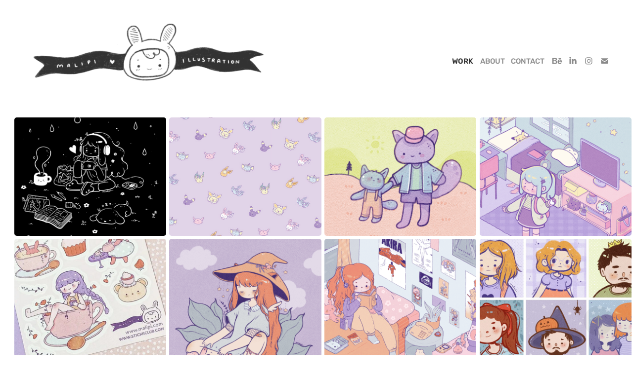

--- FILE ---
content_type: text/html; charset=utf-8
request_url: https://malipi.com/
body_size: 10229
content:
<!DOCTYPE HTML>
<html lang="en-US">
<head>
  <meta charset="UTF-8" />
  <meta name="viewport" content="width=device-width, initial-scale=1" />
      <meta name="keywords"  content="illustrator,brazilian,cute,kawaii,malipi,vector,adobe illustrator,book cover,profile pic,icon,procreate,cozy,children's illustrator,children's illustration,kidlit" />
      <meta name="description"  content="cozy illustrations ♡" />
      <meta name="twitter:card"  content="summary_large_image" />
      <meta name="twitter:site"  content="@AdobePortfolio" />
      <meta  property="og:title" content="malipi ✿ illustration" />
      <meta  property="og:description" content="cozy illustrations ♡" />
      <meta  property="og:image" content="https://cdn.myportfolio.com/3ccc8364-9a5c-40dd-9567-5eb901a0c8cd/67478aa5-b6b1-4291-a53e-5e2de4fb59f1_rwc_0x0x1000x714x1000.jpg?h=aaf5d60e9f44365f142d673dcd1a4ee7" />
        <link rel="icon" href="https://cdn.myportfolio.com/3ccc8364-9a5c-40dd-9567-5eb901a0c8cd/61f6af4d-ed11-48fb-b7a0-0b7b2b86bc2d_carw_1x1x32.png?h=2bd995234fef2a27dd1a5ef59567c888" />
        <link rel="apple-touch-icon" href="https://cdn.myportfolio.com/3ccc8364-9a5c-40dd-9567-5eb901a0c8cd/a5246d05-d605-4219-abc7-8a95b3d3b3fd_carw_1x1x180.png?h=35b97aaf02e63e4d488f1959a6054c80" />
      <link rel="stylesheet" href="/dist/css/main.css" type="text/css" />
      <link rel="stylesheet" href="https://cdn.myportfolio.com/3ccc8364-9a5c-40dd-9567-5eb901a0c8cd/9c2e7bd80b3c58b55431a34a10f842b51715712394.css?h=db445c35ecc140bca763d1868568f581" type="text/css" />
    <link rel="canonical" href="https://malipi.com/work" />
      <title>malipi ✿ illustration</title>
    <script type="text/javascript" src="//use.typekit.net/ik/[base64].js?cb=35f77bfb8b50944859ea3d3804e7194e7a3173fb" async onload="
    try {
      window.Typekit.load();
    } catch (e) {
      console.warn('Typekit not loaded.');
    }
    "></script>
</head>
  <body class="transition-enabled">  <div class='page-background-video page-background-video-with-panel'>
  </div>
  <div class="js-responsive-nav">
    <div class="responsive-nav has-social">
      <div class="close-responsive-click-area js-close-responsive-nav">
        <div class="close-responsive-button"></div>
      </div>
          <div class="nav-container">
            <nav data-hover-hint="nav">
                <div class="gallery-title"><a href="/work" class="active">Work</a></div>
      <div class="page-title">
        <a href="/about" >About</a>
      </div>
      <div class="page-title">
        <a href="/contact" >Contact</a>
      </div>
                <div class="social pf-nav-social" data-hover-hint="navSocialIcons">
                  <ul>
                          <li>
                            <a href="https://www.behance.net/malipi" target="_blank">
                              <svg id="Layer_1" data-name="Layer 1" xmlns="http://www.w3.org/2000/svg" viewBox="0 0 30 24" class="icon"><path id="path-1" d="M18.83,14.38a2.78,2.78,0,0,0,.65,1.9,2.31,2.31,0,0,0,1.7.59,2.31,2.31,0,0,0,1.38-.41,1.79,1.79,0,0,0,.71-0.87h2.31a4.48,4.48,0,0,1-1.71,2.53,5,5,0,0,1-2.78.76,5.53,5.53,0,0,1-2-.37,4.34,4.34,0,0,1-1.55-1,4.77,4.77,0,0,1-1-1.63,6.29,6.29,0,0,1,0-4.13,4.83,4.83,0,0,1,1-1.64A4.64,4.64,0,0,1,19.09,9a4.86,4.86,0,0,1,2-.4A4.5,4.5,0,0,1,23.21,9a4.36,4.36,0,0,1,1.5,1.3,5.39,5.39,0,0,1,.84,1.86,7,7,0,0,1,.18,2.18h-6.9Zm3.67-3.24A1.94,1.94,0,0,0,21,10.6a2.26,2.26,0,0,0-1,.22,2,2,0,0,0-.66.54,1.94,1.94,0,0,0-.35.69,3.47,3.47,0,0,0-.12.65h4.29A2.75,2.75,0,0,0,22.5,11.14ZM18.29,6h5.36V7.35H18.29V6ZM13.89,17.7a4.4,4.4,0,0,1-1.51.7,6.44,6.44,0,0,1-1.73.22H4.24V5.12h6.24a7.7,7.7,0,0,1,1.73.17,3.67,3.67,0,0,1,1.33.56,2.6,2.6,0,0,1,.86,1,3.74,3.74,0,0,1,.3,1.58,3,3,0,0,1-.46,1.7,3.33,3.33,0,0,1-1.35,1.12,3.19,3.19,0,0,1,1.82,1.26,3.79,3.79,0,0,1,.59,2.17,3.79,3.79,0,0,1-.39,1.77A3.24,3.24,0,0,1,13.89,17.7ZM11.72,8.19a1.25,1.25,0,0,0-.45-0.47,1.88,1.88,0,0,0-.64-0.24,5.5,5.5,0,0,0-.76-0.05H7.16v3.16h3a2,2,0,0,0,1.28-.38A1.43,1.43,0,0,0,11.89,9,1.73,1.73,0,0,0,11.72,8.19ZM11.84,13a2.39,2.39,0,0,0-1.52-.45H7.16v3.73h3.11a3.61,3.61,0,0,0,.82-0.09A2,2,0,0,0,11.77,16a1.39,1.39,0,0,0,.47-0.54,1.85,1.85,0,0,0,.17-0.88A1.77,1.77,0,0,0,11.84,13Z"/></svg>
                            </a>
                          </li>
                          <li>
                            <a href="https://www.linkedin.com/in/malipi/" target="_blank">
                              <svg version="1.1" id="Layer_1" xmlns="http://www.w3.org/2000/svg" xmlns:xlink="http://www.w3.org/1999/xlink" viewBox="0 0 30 24" style="enable-background:new 0 0 30 24;" xml:space="preserve" class="icon">
                              <path id="path-1_24_" d="M19.6,19v-5.8c0-1.4-0.5-2.4-1.7-2.4c-1,0-1.5,0.7-1.8,1.3C16,12.3,16,12.6,16,13v6h-3.4
                                c0,0,0.1-9.8,0-10.8H16v1.5c0,0,0,0,0,0h0v0C16.4,9,17.2,7.9,19,7.9c2.3,0,4,1.5,4,4.9V19H19.6z M8.9,6.7L8.9,6.7
                                C7.7,6.7,7,5.9,7,4.9C7,3.8,7.8,3,8.9,3s1.9,0.8,1.9,1.9C10.9,5.9,10.1,6.7,8.9,6.7z M10.6,19H7.2V8.2h3.4V19z"/>
                              </svg>
                            </a>
                          </li>
                          <li>
                            <a href="https://instagram.com/malipi" target="_blank">
                              <svg version="1.1" id="Layer_1" xmlns="http://www.w3.org/2000/svg" xmlns:xlink="http://www.w3.org/1999/xlink" viewBox="0 0 30 24" style="enable-background:new 0 0 30 24;" xml:space="preserve" class="icon">
                              <g>
                                <path d="M15,5.4c2.1,0,2.4,0,3.2,0c0.8,0,1.2,0.2,1.5,0.3c0.4,0.1,0.6,0.3,0.9,0.6c0.3,0.3,0.5,0.5,0.6,0.9
                                  c0.1,0.3,0.2,0.7,0.3,1.5c0,0.8,0,1.1,0,3.2s0,2.4,0,3.2c0,0.8-0.2,1.2-0.3,1.5c-0.1,0.4-0.3,0.6-0.6,0.9c-0.3,0.3-0.5,0.5-0.9,0.6
                                  c-0.3,0.1-0.7,0.2-1.5,0.3c-0.8,0-1.1,0-3.2,0s-2.4,0-3.2,0c-0.8,0-1.2-0.2-1.5-0.3c-0.4-0.1-0.6-0.3-0.9-0.6
                                  c-0.3-0.3-0.5-0.5-0.6-0.9c-0.1-0.3-0.2-0.7-0.3-1.5c0-0.8,0-1.1,0-3.2s0-2.4,0-3.2c0-0.8,0.2-1.2,0.3-1.5c0.1-0.4,0.3-0.6,0.6-0.9
                                  c0.3-0.3,0.5-0.5,0.9-0.6c0.3-0.1,0.7-0.2,1.5-0.3C12.6,5.4,12.9,5.4,15,5.4 M15,4c-2.2,0-2.4,0-3.3,0c-0.9,0-1.4,0.2-1.9,0.4
                                  c-0.5,0.2-1,0.5-1.4,0.9C7.9,5.8,7.6,6.2,7.4,6.8C7.2,7.3,7.1,7.9,7,8.7C7,9.6,7,9.8,7,12s0,2.4,0,3.3c0,0.9,0.2,1.4,0.4,1.9
                                  c0.2,0.5,0.5,1,0.9,1.4c0.4,0.4,0.9,0.7,1.4,0.9c0.5,0.2,1.1,0.3,1.9,0.4c0.9,0,1.1,0,3.3,0s2.4,0,3.3,0c0.9,0,1.4-0.2,1.9-0.4
                                  c0.5-0.2,1-0.5,1.4-0.9c0.4-0.4,0.7-0.9,0.9-1.4c0.2-0.5,0.3-1.1,0.4-1.9c0-0.9,0-1.1,0-3.3s0-2.4,0-3.3c0-0.9-0.2-1.4-0.4-1.9
                                  c-0.2-0.5-0.5-1-0.9-1.4c-0.4-0.4-0.9-0.7-1.4-0.9c-0.5-0.2-1.1-0.3-1.9-0.4C17.4,4,17.2,4,15,4L15,4L15,4z"/>
                                <path d="M15,7.9c-2.3,0-4.1,1.8-4.1,4.1s1.8,4.1,4.1,4.1s4.1-1.8,4.1-4.1S17.3,7.9,15,7.9L15,7.9z M15,14.7c-1.5,0-2.7-1.2-2.7-2.7
                                  c0-1.5,1.2-2.7,2.7-2.7s2.7,1.2,2.7,2.7C17.7,13.5,16.5,14.7,15,14.7L15,14.7z"/>
                                <path d="M20.2,7.7c0,0.5-0.4,1-1,1s-1-0.4-1-1s0.4-1,1-1S20.2,7.2,20.2,7.7L20.2,7.7z"/>
                              </g>
                              </svg>
                            </a>
                          </li>
                          <li>
                            <a href="mailto:oi@malipi.com">
                              <svg version="1.1" id="Layer_1" xmlns="http://www.w3.org/2000/svg" xmlns:xlink="http://www.w3.org/1999/xlink" x="0px" y="0px" viewBox="0 0 30 24" style="enable-background:new 0 0 30 24;" xml:space="preserve" class="icon">
                                <g>
                                  <path d="M15,13L7.1,7.1c0-0.5,0.4-1,1-1h13.8c0.5,0,1,0.4,1,1L15,13z M15,14.8l7.9-5.9v8.1c0,0.5-0.4,1-1,1H8.1c-0.5,0-1-0.4-1-1 V8.8L15,14.8z"/>
                                </g>
                              </svg>
                            </a>
                          </li>
                  </ul>
                </div>
            </nav>
          </div>
    </div>
  </div>
  <div class="site-wrap cfix js-site-wrap">
    <div class="site-container">
      <div class="site-content e2e-site-content">
        <header class="site-header">
          <div class="logo-container">
              <div class="logo-wrap" data-hover-hint="logo">
                    <div class="logo e2e-site-logo-text logo-image  ">
    <a href="/work" class="image-normal image-link">
      <img src="https://cdn.myportfolio.com/3ccc8364-9a5c-40dd-9567-5eb901a0c8cd/7c3b3432-7643-4ce7-bb7b-23aa3c380642_rwc_10x0x609x177x4096.png?h=3d066da7b862b99065480e53bb4c8c25" alt="malipi illustration">
    </a>
</div>
              </div>
  <div class="hamburger-click-area js-hamburger">
    <div class="hamburger">
      <i></i>
      <i></i>
      <i></i>
    </div>
  </div>
          </div>
              <div class="nav-container">
                <nav data-hover-hint="nav">
                <div class="gallery-title"><a href="/work" class="active">Work</a></div>
      <div class="page-title">
        <a href="/about" >About</a>
      </div>
      <div class="page-title">
        <a href="/contact" >Contact</a>
      </div>
                    <div class="social pf-nav-social" data-hover-hint="navSocialIcons">
                      <ul>
                              <li>
                                <a href="https://www.behance.net/malipi" target="_blank">
                                  <svg id="Layer_1" data-name="Layer 1" xmlns="http://www.w3.org/2000/svg" viewBox="0 0 30 24" class="icon"><path id="path-1" d="M18.83,14.38a2.78,2.78,0,0,0,.65,1.9,2.31,2.31,0,0,0,1.7.59,2.31,2.31,0,0,0,1.38-.41,1.79,1.79,0,0,0,.71-0.87h2.31a4.48,4.48,0,0,1-1.71,2.53,5,5,0,0,1-2.78.76,5.53,5.53,0,0,1-2-.37,4.34,4.34,0,0,1-1.55-1,4.77,4.77,0,0,1-1-1.63,6.29,6.29,0,0,1,0-4.13,4.83,4.83,0,0,1,1-1.64A4.64,4.64,0,0,1,19.09,9a4.86,4.86,0,0,1,2-.4A4.5,4.5,0,0,1,23.21,9a4.36,4.36,0,0,1,1.5,1.3,5.39,5.39,0,0,1,.84,1.86,7,7,0,0,1,.18,2.18h-6.9Zm3.67-3.24A1.94,1.94,0,0,0,21,10.6a2.26,2.26,0,0,0-1,.22,2,2,0,0,0-.66.54,1.94,1.94,0,0,0-.35.69,3.47,3.47,0,0,0-.12.65h4.29A2.75,2.75,0,0,0,22.5,11.14ZM18.29,6h5.36V7.35H18.29V6ZM13.89,17.7a4.4,4.4,0,0,1-1.51.7,6.44,6.44,0,0,1-1.73.22H4.24V5.12h6.24a7.7,7.7,0,0,1,1.73.17,3.67,3.67,0,0,1,1.33.56,2.6,2.6,0,0,1,.86,1,3.74,3.74,0,0,1,.3,1.58,3,3,0,0,1-.46,1.7,3.33,3.33,0,0,1-1.35,1.12,3.19,3.19,0,0,1,1.82,1.26,3.79,3.79,0,0,1,.59,2.17,3.79,3.79,0,0,1-.39,1.77A3.24,3.24,0,0,1,13.89,17.7ZM11.72,8.19a1.25,1.25,0,0,0-.45-0.47,1.88,1.88,0,0,0-.64-0.24,5.5,5.5,0,0,0-.76-0.05H7.16v3.16h3a2,2,0,0,0,1.28-.38A1.43,1.43,0,0,0,11.89,9,1.73,1.73,0,0,0,11.72,8.19ZM11.84,13a2.39,2.39,0,0,0-1.52-.45H7.16v3.73h3.11a3.61,3.61,0,0,0,.82-0.09A2,2,0,0,0,11.77,16a1.39,1.39,0,0,0,.47-0.54,1.85,1.85,0,0,0,.17-0.88A1.77,1.77,0,0,0,11.84,13Z"/></svg>
                                </a>
                              </li>
                              <li>
                                <a href="https://www.linkedin.com/in/malipi/" target="_blank">
                                  <svg version="1.1" id="Layer_1" xmlns="http://www.w3.org/2000/svg" xmlns:xlink="http://www.w3.org/1999/xlink" viewBox="0 0 30 24" style="enable-background:new 0 0 30 24;" xml:space="preserve" class="icon">
                                  <path id="path-1_24_" d="M19.6,19v-5.8c0-1.4-0.5-2.4-1.7-2.4c-1,0-1.5,0.7-1.8,1.3C16,12.3,16,12.6,16,13v6h-3.4
                                    c0,0,0.1-9.8,0-10.8H16v1.5c0,0,0,0,0,0h0v0C16.4,9,17.2,7.9,19,7.9c2.3,0,4,1.5,4,4.9V19H19.6z M8.9,6.7L8.9,6.7
                                    C7.7,6.7,7,5.9,7,4.9C7,3.8,7.8,3,8.9,3s1.9,0.8,1.9,1.9C10.9,5.9,10.1,6.7,8.9,6.7z M10.6,19H7.2V8.2h3.4V19z"/>
                                  </svg>
                                </a>
                              </li>
                              <li>
                                <a href="https://instagram.com/malipi" target="_blank">
                                  <svg version="1.1" id="Layer_1" xmlns="http://www.w3.org/2000/svg" xmlns:xlink="http://www.w3.org/1999/xlink" viewBox="0 0 30 24" style="enable-background:new 0 0 30 24;" xml:space="preserve" class="icon">
                                  <g>
                                    <path d="M15,5.4c2.1,0,2.4,0,3.2,0c0.8,0,1.2,0.2,1.5,0.3c0.4,0.1,0.6,0.3,0.9,0.6c0.3,0.3,0.5,0.5,0.6,0.9
                                      c0.1,0.3,0.2,0.7,0.3,1.5c0,0.8,0,1.1,0,3.2s0,2.4,0,3.2c0,0.8-0.2,1.2-0.3,1.5c-0.1,0.4-0.3,0.6-0.6,0.9c-0.3,0.3-0.5,0.5-0.9,0.6
                                      c-0.3,0.1-0.7,0.2-1.5,0.3c-0.8,0-1.1,0-3.2,0s-2.4,0-3.2,0c-0.8,0-1.2-0.2-1.5-0.3c-0.4-0.1-0.6-0.3-0.9-0.6
                                      c-0.3-0.3-0.5-0.5-0.6-0.9c-0.1-0.3-0.2-0.7-0.3-1.5c0-0.8,0-1.1,0-3.2s0-2.4,0-3.2c0-0.8,0.2-1.2,0.3-1.5c0.1-0.4,0.3-0.6,0.6-0.9
                                      c0.3-0.3,0.5-0.5,0.9-0.6c0.3-0.1,0.7-0.2,1.5-0.3C12.6,5.4,12.9,5.4,15,5.4 M15,4c-2.2,0-2.4,0-3.3,0c-0.9,0-1.4,0.2-1.9,0.4
                                      c-0.5,0.2-1,0.5-1.4,0.9C7.9,5.8,7.6,6.2,7.4,6.8C7.2,7.3,7.1,7.9,7,8.7C7,9.6,7,9.8,7,12s0,2.4,0,3.3c0,0.9,0.2,1.4,0.4,1.9
                                      c0.2,0.5,0.5,1,0.9,1.4c0.4,0.4,0.9,0.7,1.4,0.9c0.5,0.2,1.1,0.3,1.9,0.4c0.9,0,1.1,0,3.3,0s2.4,0,3.3,0c0.9,0,1.4-0.2,1.9-0.4
                                      c0.5-0.2,1-0.5,1.4-0.9c0.4-0.4,0.7-0.9,0.9-1.4c0.2-0.5,0.3-1.1,0.4-1.9c0-0.9,0-1.1,0-3.3s0-2.4,0-3.3c0-0.9-0.2-1.4-0.4-1.9
                                      c-0.2-0.5-0.5-1-0.9-1.4c-0.4-0.4-0.9-0.7-1.4-0.9c-0.5-0.2-1.1-0.3-1.9-0.4C17.4,4,17.2,4,15,4L15,4L15,4z"/>
                                    <path d="M15,7.9c-2.3,0-4.1,1.8-4.1,4.1s1.8,4.1,4.1,4.1s4.1-1.8,4.1-4.1S17.3,7.9,15,7.9L15,7.9z M15,14.7c-1.5,0-2.7-1.2-2.7-2.7
                                      c0-1.5,1.2-2.7,2.7-2.7s2.7,1.2,2.7,2.7C17.7,13.5,16.5,14.7,15,14.7L15,14.7z"/>
                                    <path d="M20.2,7.7c0,0.5-0.4,1-1,1s-1-0.4-1-1s0.4-1,1-1S20.2,7.2,20.2,7.7L20.2,7.7z"/>
                                  </g>
                                  </svg>
                                </a>
                              </li>
                              <li>
                                <a href="mailto:oi@malipi.com">
                                  <svg version="1.1" id="Layer_1" xmlns="http://www.w3.org/2000/svg" xmlns:xlink="http://www.w3.org/1999/xlink" x="0px" y="0px" viewBox="0 0 30 24" style="enable-background:new 0 0 30 24;" xml:space="preserve" class="icon">
                                    <g>
                                      <path d="M15,13L7.1,7.1c0-0.5,0.4-1,1-1h13.8c0.5,0,1,0.4,1,1L15,13z M15,14.8l7.9-5.9v8.1c0,0.5-0.4,1-1,1H8.1c-0.5,0-1-0.4-1-1 V8.8L15,14.8z"/>
                                    </g>
                                  </svg>
                                </a>
                              </li>
                      </ul>
                    </div>
                </nav>
              </div>
        </header>
        <main>
          <section class="project-covers" data-context="page.gallery.covers">
            <a class="project-cover js-project-cover-touch hold-space" href="/introverting-t-shirt-design" data-context="pages" data-identity="id:p6643ac0565a014b1ceebb1c06ef2d52197e148eab1066756a6406" data-hover-hint="galleryPageCover" data-hover-hint-id="p6643ac0565a014b1ceebb1c06ef2d52197e148eab1066756a6406">
              <div class="cover-content-container">
                <div class="cover-image-wrap">
                  <div class="cover-image">
                      <div class="cover cover-normal">

            <img
              class="cover__img js-lazy"
              src="https://cdn.myportfolio.com/3ccc8364-9a5c-40dd-9567-5eb901a0c8cd/de65234c-d4f3-46fe-9be9-385ead51ffcd_rwc_0x540x1400x1094x32.jpg?h=8dbb5921241b73b26b327b131d1a8e82"
              data-src="https://cdn.myportfolio.com/3ccc8364-9a5c-40dd-9567-5eb901a0c8cd/de65234c-d4f3-46fe-9be9-385ead51ffcd_rwc_0x540x1400x1094x1400.jpg?h=d2a7920c647195be77f2d6533176e662"
              data-srcset="https://cdn.myportfolio.com/3ccc8364-9a5c-40dd-9567-5eb901a0c8cd/de65234c-d4f3-46fe-9be9-385ead51ffcd_rwc_0x540x1400x1094x640.jpg?h=f81b13d4c7d26a8ff0347b047bf894f0 640w, https://cdn.myportfolio.com/3ccc8364-9a5c-40dd-9567-5eb901a0c8cd/de65234c-d4f3-46fe-9be9-385ead51ffcd_rwc_0x540x1400x1094x1280.jpg?h=3edc0bc8dd7b18433932f6696ff7c385 1280w, https://cdn.myportfolio.com/3ccc8364-9a5c-40dd-9567-5eb901a0c8cd/de65234c-d4f3-46fe-9be9-385ead51ffcd_rwc_0x540x1400x1094x1366.jpg?h=9da687d42e606b4442e5c4a5e92038f6 1366w, https://cdn.myportfolio.com/3ccc8364-9a5c-40dd-9567-5eb901a0c8cd/de65234c-d4f3-46fe-9be9-385ead51ffcd_rwc_0x540x1400x1094x1400.jpg?h=d2a7920c647195be77f2d6533176e662 1920w, https://cdn.myportfolio.com/3ccc8364-9a5c-40dd-9567-5eb901a0c8cd/de65234c-d4f3-46fe-9be9-385ead51ffcd_rwc_0x540x1400x1094x1400.jpg?h=d2a7920c647195be77f2d6533176e662 2560w, https://cdn.myportfolio.com/3ccc8364-9a5c-40dd-9567-5eb901a0c8cd/de65234c-d4f3-46fe-9be9-385ead51ffcd_rwc_0x540x1400x1094x1400.jpg?h=d2a7920c647195be77f2d6533176e662 5120w"
              data-sizes="(max-width: 540px) 100vw, (max-width: 768px) 50vw, calc(1400px / 4)"
            >
                                </div>
                  </div>
                </div>
                <div class="details-wrap">
                  <div class="details">
                    <div class="details-inner">
                        <div class="title preserve-whitespace">Introverting - T-shirt design</div>
                    </div>
                  </div>
                </div>
              </div>
            </a>
            <a class="project-cover js-project-cover-touch hold-space" href="/seamsless-patterns-1" data-context="pages" data-identity="id:p6643879da2f411b685f6d13fe77b8c69fc010576728b3151600dd" data-hover-hint="galleryPageCover" data-hover-hint-id="p6643879da2f411b685f6d13fe77b8c69fc010576728b3151600dd">
              <div class="cover-content-container">
                <div class="cover-image-wrap">
                  <div class="cover-image">
                      <div class="cover cover-normal">

            <img
              class="cover__img js-lazy"
              src="https://cdn.myportfolio.com/3ccc8364-9a5c-40dd-9567-5eb901a0c8cd/8be4ae3c-5c4b-425f-9ccd-d340e2b39a5d_carw_202x158x32.jpg?h=190dd96725139d280311a25de32b9d6b"
              data-src="https://cdn.myportfolio.com/3ccc8364-9a5c-40dd-9567-5eb901a0c8cd/8be4ae3c-5c4b-425f-9ccd-d340e2b39a5d_car_202x158.jpg?h=34db488834236c4eb0fb2f493079f363"
              data-srcset="https://cdn.myportfolio.com/3ccc8364-9a5c-40dd-9567-5eb901a0c8cd/8be4ae3c-5c4b-425f-9ccd-d340e2b39a5d_carw_202x158x640.jpg?h=3d18ce0c88de18231dac8ae94f02c0a3 640w, https://cdn.myportfolio.com/3ccc8364-9a5c-40dd-9567-5eb901a0c8cd/8be4ae3c-5c4b-425f-9ccd-d340e2b39a5d_carw_202x158x1280.jpg?h=d49218db5329689a9d4fe040fb4e4b71 1280w, https://cdn.myportfolio.com/3ccc8364-9a5c-40dd-9567-5eb901a0c8cd/8be4ae3c-5c4b-425f-9ccd-d340e2b39a5d_carw_202x158x1366.jpg?h=9988f8540664cf871c17d0970711efa6 1366w, https://cdn.myportfolio.com/3ccc8364-9a5c-40dd-9567-5eb901a0c8cd/8be4ae3c-5c4b-425f-9ccd-d340e2b39a5d_carw_202x158x1920.jpg?h=0bf439f92518dc06a64d638f68697355 1920w, https://cdn.myportfolio.com/3ccc8364-9a5c-40dd-9567-5eb901a0c8cd/8be4ae3c-5c4b-425f-9ccd-d340e2b39a5d_carw_202x158x2560.jpg?h=2c09ba92a164718fd86f6e929f939f12 2560w, https://cdn.myportfolio.com/3ccc8364-9a5c-40dd-9567-5eb901a0c8cd/8be4ae3c-5c4b-425f-9ccd-d340e2b39a5d_carw_202x158x5120.jpg?h=a722d1e9714aa1029686e04fbeffc284 5120w"
              data-sizes="(max-width: 540px) 100vw, (max-width: 768px) 50vw, calc(1400px / 4)"
            >
                                </div>
                  </div>
                </div>
                <div class="details-wrap">
                  <div class="details">
                    <div class="details-inner">
                        <div class="title preserve-whitespace">Seamsless patterns</div>
                    </div>
                  </div>
                </div>
              </div>
            </a>
            <a class="project-cover js-project-cover-touch hold-space" href="/montando-minha-rotina" data-context="pages" data-identity="id:p65a5adb44090afa98897939fcdddbf2d19bc896d3effe52a50bb3" data-hover-hint="galleryPageCover" data-hover-hint-id="p65a5adb44090afa98897939fcdddbf2d19bc896d3effe52a50bb3">
              <div class="cover-content-container">
                <div class="cover-image-wrap">
                  <div class="cover-image">
                      <div class="cover cover-normal">

            <img
              class="cover__img js-lazy"
              src="https://cdn.myportfolio.com/3ccc8364-9a5c-40dd-9567-5eb901a0c8cd/a522b687-71f9-4ef7-9fb2-ba0b277649c3_carw_202x158x32.png?h=2a67bf481633fb09feba3a35e563b161"
              data-src="https://cdn.myportfolio.com/3ccc8364-9a5c-40dd-9567-5eb901a0c8cd/a522b687-71f9-4ef7-9fb2-ba0b277649c3_car_202x158.png?h=348e124f8490db8d0047b4b0e367b04d"
              data-srcset="https://cdn.myportfolio.com/3ccc8364-9a5c-40dd-9567-5eb901a0c8cd/a522b687-71f9-4ef7-9fb2-ba0b277649c3_carw_202x158x640.png?h=9996f4fd0351e8708c4749140b75b89a 640w, https://cdn.myportfolio.com/3ccc8364-9a5c-40dd-9567-5eb901a0c8cd/a522b687-71f9-4ef7-9fb2-ba0b277649c3_carw_202x158x1280.png?h=f036578c719c04dce5478ca415c35573 1280w, https://cdn.myportfolio.com/3ccc8364-9a5c-40dd-9567-5eb901a0c8cd/a522b687-71f9-4ef7-9fb2-ba0b277649c3_carw_202x158x1366.png?h=45f789483e6c8d779bfce8bad6b625cf 1366w, https://cdn.myportfolio.com/3ccc8364-9a5c-40dd-9567-5eb901a0c8cd/a522b687-71f9-4ef7-9fb2-ba0b277649c3_carw_202x158x1920.png?h=a11f3c185b19b818176dde3895aedeae 1920w, https://cdn.myportfolio.com/3ccc8364-9a5c-40dd-9567-5eb901a0c8cd/a522b687-71f9-4ef7-9fb2-ba0b277649c3_carw_202x158x2560.png?h=fc64ad7b4bf7e6c2d2927c6bb99ab1e0 2560w, https://cdn.myportfolio.com/3ccc8364-9a5c-40dd-9567-5eb901a0c8cd/a522b687-71f9-4ef7-9fb2-ba0b277649c3_carw_202x158x5120.png?h=fc40618f800b5dc5c8e9958403f85cdf 5120w"
              data-sizes="(max-width: 540px) 100vw, (max-width: 768px) 50vw, calc(1400px / 4)"
            >
                                </div>
                  </div>
                </div>
                <div class="details-wrap">
                  <div class="details">
                    <div class="details-inner">
                        <div class="title preserve-whitespace">Educational game - Toyster</div>
                    </div>
                  </div>
                </div>
              </div>
            </a>
            <a class="project-cover js-project-cover-touch hold-space" href="/pokeroom" data-context="pages" data-identity="id:p60413dc023b64199c93b1a4c51705d6a8d430b8862999f67a3af0" data-hover-hint="galleryPageCover" data-hover-hint-id="p60413dc023b64199c93b1a4c51705d6a8d430b8862999f67a3af0">
              <div class="cover-content-container">
                <div class="cover-image-wrap">
                  <div class="cover-image">
                      <div class="cover cover-normal">

            <img
              class="cover__img js-lazy"
              src="https://cdn.myportfolio.com/3ccc8364-9a5c-40dd-9567-5eb901a0c8cd/bd0b3d40-d0bb-4937-9b0c-47aa4c3a3a91_rwc_558x79x836x653x32.png?h=7034a6393375e9e0cdd3abb5f0874d0f"
              data-src="https://cdn.myportfolio.com/3ccc8364-9a5c-40dd-9567-5eb901a0c8cd/bd0b3d40-d0bb-4937-9b0c-47aa4c3a3a91_rwc_558x79x836x653x836.png?h=c86cbf93d4d98b9dd61462f63334ce08"
              data-srcset="https://cdn.myportfolio.com/3ccc8364-9a5c-40dd-9567-5eb901a0c8cd/bd0b3d40-d0bb-4937-9b0c-47aa4c3a3a91_rwc_558x79x836x653x640.png?h=809204e32bda7fe5faabdf938ecfb1b3 640w, https://cdn.myportfolio.com/3ccc8364-9a5c-40dd-9567-5eb901a0c8cd/bd0b3d40-d0bb-4937-9b0c-47aa4c3a3a91_rwc_558x79x836x653x1280.png?h=7147dadeb9bb381741283ffd7f2e9b98 1280w, https://cdn.myportfolio.com/3ccc8364-9a5c-40dd-9567-5eb901a0c8cd/bd0b3d40-d0bb-4937-9b0c-47aa4c3a3a91_rwc_558x79x836x653x1366.png?h=cfc9a1b24d2f3c10e47810693952b1dc 1366w, https://cdn.myportfolio.com/3ccc8364-9a5c-40dd-9567-5eb901a0c8cd/bd0b3d40-d0bb-4937-9b0c-47aa4c3a3a91_rwc_558x79x836x653x836.png?h=c86cbf93d4d98b9dd61462f63334ce08 1920w, https://cdn.myportfolio.com/3ccc8364-9a5c-40dd-9567-5eb901a0c8cd/bd0b3d40-d0bb-4937-9b0c-47aa4c3a3a91_rwc_558x79x836x653x836.png?h=c86cbf93d4d98b9dd61462f63334ce08 2560w, https://cdn.myportfolio.com/3ccc8364-9a5c-40dd-9567-5eb901a0c8cd/bd0b3d40-d0bb-4937-9b0c-47aa4c3a3a91_rwc_558x79x836x653x836.png?h=c86cbf93d4d98b9dd61462f63334ce08 5120w"
              data-sizes="(max-width: 540px) 100vw, (max-width: 768px) 50vw, calc(1400px / 4)"
            >
                                </div>
                  </div>
                </div>
                <div class="details-wrap">
                  <div class="details">
                    <div class="details-inner">
                        <div class="title preserve-whitespace">Pokéroom</div>
                    </div>
                  </div>
                </div>
              </div>
            </a>
            <a class="project-cover js-project-cover-touch hold-space" href="/tiny-tea-party" data-context="pages" data-identity="id:p65a26b7dae10d00101a9039c5490dc9837005640ac77732b22ac0" data-hover-hint="galleryPageCover" data-hover-hint-id="p65a26b7dae10d00101a9039c5490dc9837005640ac77732b22ac0">
              <div class="cover-content-container">
                <div class="cover-image-wrap">
                  <div class="cover-image">
                      <div class="cover cover-normal">

            <img
              class="cover__img js-lazy"
              src="https://cdn.myportfolio.com/3ccc8364-9a5c-40dd-9567-5eb901a0c8cd/20cfd9b6-7bbd-49ec-9a79-67f52f12faa6_rwc_369x744x682x533x32.jpg?h=76095a2404eada2eca3ae77e27bc140c"
              data-src="https://cdn.myportfolio.com/3ccc8364-9a5c-40dd-9567-5eb901a0c8cd/20cfd9b6-7bbd-49ec-9a79-67f52f12faa6_rwc_369x744x682x533x682.jpg?h=ea28fc3d13111efb20855ecccb32a554"
              data-srcset="https://cdn.myportfolio.com/3ccc8364-9a5c-40dd-9567-5eb901a0c8cd/20cfd9b6-7bbd-49ec-9a79-67f52f12faa6_rwc_369x744x682x533x640.jpg?h=0e80aade75347ac8142c4cc54d48f5b7 640w, https://cdn.myportfolio.com/3ccc8364-9a5c-40dd-9567-5eb901a0c8cd/20cfd9b6-7bbd-49ec-9a79-67f52f12faa6_rwc_369x744x682x533x1280.jpg?h=b58a959324e3c2e2389729adee3a96d4 1280w, https://cdn.myportfolio.com/3ccc8364-9a5c-40dd-9567-5eb901a0c8cd/20cfd9b6-7bbd-49ec-9a79-67f52f12faa6_rwc_369x744x682x533x1366.jpg?h=074a2d7d7900ca885a65e2f2bf5970db 1366w, https://cdn.myportfolio.com/3ccc8364-9a5c-40dd-9567-5eb901a0c8cd/20cfd9b6-7bbd-49ec-9a79-67f52f12faa6_rwc_369x744x682x533x682.jpg?h=ea28fc3d13111efb20855ecccb32a554 1920w, https://cdn.myportfolio.com/3ccc8364-9a5c-40dd-9567-5eb901a0c8cd/20cfd9b6-7bbd-49ec-9a79-67f52f12faa6_rwc_369x744x682x533x682.jpg?h=ea28fc3d13111efb20855ecccb32a554 2560w, https://cdn.myportfolio.com/3ccc8364-9a5c-40dd-9567-5eb901a0c8cd/20cfd9b6-7bbd-49ec-9a79-67f52f12faa6_rwc_369x744x682x533x682.jpg?h=ea28fc3d13111efb20855ecccb32a554 5120w"
              data-sizes="(max-width: 540px) 100vw, (max-width: 768px) 50vw, calc(1400px / 4)"
            >
                                </div>
                  </div>
                </div>
                <div class="details-wrap">
                  <div class="details">
                    <div class="details-inner">
                        <div class="title preserve-whitespace">Tiny tea party -  Stickii Club</div>
                    </div>
                  </div>
                </div>
              </div>
            </a>
            <a class="project-cover js-project-cover-touch hold-space" href="/cat-witch-gif" data-context="pages" data-identity="id:p6332efbf1c0a0cf87e100a733bf15e70aadc215871831241b37dc" data-hover-hint="galleryPageCover" data-hover-hint-id="p6332efbf1c0a0cf87e100a733bf15e70aadc215871831241b37dc">
              <div class="cover-content-container">
                <div class="cover-image-wrap">
                  <div class="cover-image">
                      <div class="cover cover-normal">

            <img
              class="cover__img js-lazy"
              src="https://cdn.myportfolio.com/3ccc8364-9a5c-40dd-9567-5eb901a0c8cd/091bbe7d-0f47-4e89-94be-26c67a0fa076_rwc_0x0x1431x1118x32.gif?h=0e0c2f5fc8ad94ebf6f7a637554169cc"
              data-src="https://cdn.myportfolio.com/3ccc8364-9a5c-40dd-9567-5eb901a0c8cd/091bbe7d-0f47-4e89-94be-26c67a0fa076_rwc_0x0x1431x1118x1431.gif?h=651c372b0ee7761348e8a4ff822564e5"
              data-srcset="https://cdn.myportfolio.com/3ccc8364-9a5c-40dd-9567-5eb901a0c8cd/091bbe7d-0f47-4e89-94be-26c67a0fa076_rwc_0x0x1431x1118x640.gif?h=43e8c90bd519b9bc40ad552ecf6f71d4 640w, https://cdn.myportfolio.com/3ccc8364-9a5c-40dd-9567-5eb901a0c8cd/091bbe7d-0f47-4e89-94be-26c67a0fa076_rwc_0x0x1431x1118x1280.gif?h=28c2b25ed199abab5b7945ae60b02021 1280w, https://cdn.myportfolio.com/3ccc8364-9a5c-40dd-9567-5eb901a0c8cd/091bbe7d-0f47-4e89-94be-26c67a0fa076_rwc_0x0x1431x1118x1366.gif?h=c4c357ba73cb5f394a0ca3582da6817c 1366w, https://cdn.myportfolio.com/3ccc8364-9a5c-40dd-9567-5eb901a0c8cd/091bbe7d-0f47-4e89-94be-26c67a0fa076_rwc_0x0x1431x1118x1431.gif?h=651c372b0ee7761348e8a4ff822564e5 1920w, https://cdn.myportfolio.com/3ccc8364-9a5c-40dd-9567-5eb901a0c8cd/091bbe7d-0f47-4e89-94be-26c67a0fa076_rwc_0x0x1431x1118x1431.gif?h=651c372b0ee7761348e8a4ff822564e5 2560w, https://cdn.myportfolio.com/3ccc8364-9a5c-40dd-9567-5eb901a0c8cd/091bbe7d-0f47-4e89-94be-26c67a0fa076_rwc_0x0x1431x1118x1431.gif?h=651c372b0ee7761348e8a4ff822564e5 5120w"
              data-sizes="(max-width: 540px) 100vw, (max-width: 768px) 50vw, calc(1400px / 4)"
            >
                                </div>
                  </div>
                </div>
                <div class="details-wrap">
                  <div class="details">
                    <div class="details-inner">
                        <div class="title preserve-whitespace">Cat witch (gif)</div>
                    </div>
                  </div>
                </div>
              </div>
            </a>
            <a class="project-cover js-project-cover-touch hold-space" href="/90s-girl" data-context="pages" data-identity="id:p632b0cbbe6d68725b812d93cdeb1e288ae38edc511c27b1fc67c5" data-hover-hint="galleryPageCover" data-hover-hint-id="p632b0cbbe6d68725b812d93cdeb1e288ae38edc511c27b1fc67c5">
              <div class="cover-content-container">
                <div class="cover-image-wrap">
                  <div class="cover-image">
                      <div class="cover cover-normal">

            <img
              class="cover__img js-lazy"
              src="https://cdn.myportfolio.com/3ccc8364-9a5c-40dd-9567-5eb901a0c8cd/dd30c9bc-30a0-4a1c-bd66-019fd4565c5a_rwc_256x49x831x649x32.png?h=5e6ffb4386965718607cfe1c3d11f496"
              data-src="https://cdn.myportfolio.com/3ccc8364-9a5c-40dd-9567-5eb901a0c8cd/dd30c9bc-30a0-4a1c-bd66-019fd4565c5a_rwc_256x49x831x649x831.png?h=e33e6f2a8e12be6018ad59d3abbeea2b"
              data-srcset="https://cdn.myportfolio.com/3ccc8364-9a5c-40dd-9567-5eb901a0c8cd/dd30c9bc-30a0-4a1c-bd66-019fd4565c5a_rwc_256x49x831x649x640.png?h=2732994dbb9d379d326754ae51f4bc3b 640w, https://cdn.myportfolio.com/3ccc8364-9a5c-40dd-9567-5eb901a0c8cd/dd30c9bc-30a0-4a1c-bd66-019fd4565c5a_rwc_256x49x831x649x1280.png?h=497311d16dafe6f62decf88f25387b30 1280w, https://cdn.myportfolio.com/3ccc8364-9a5c-40dd-9567-5eb901a0c8cd/dd30c9bc-30a0-4a1c-bd66-019fd4565c5a_rwc_256x49x831x649x1366.png?h=c558d8d5e6a5afa4af672d34802961d3 1366w, https://cdn.myportfolio.com/3ccc8364-9a5c-40dd-9567-5eb901a0c8cd/dd30c9bc-30a0-4a1c-bd66-019fd4565c5a_rwc_256x49x831x649x831.png?h=e33e6f2a8e12be6018ad59d3abbeea2b 1920w, https://cdn.myportfolio.com/3ccc8364-9a5c-40dd-9567-5eb901a0c8cd/dd30c9bc-30a0-4a1c-bd66-019fd4565c5a_rwc_256x49x831x649x831.png?h=e33e6f2a8e12be6018ad59d3abbeea2b 2560w, https://cdn.myportfolio.com/3ccc8364-9a5c-40dd-9567-5eb901a0c8cd/dd30c9bc-30a0-4a1c-bd66-019fd4565c5a_rwc_256x49x831x649x831.png?h=e33e6f2a8e12be6018ad59d3abbeea2b 5120w"
              data-sizes="(max-width: 540px) 100vw, (max-width: 768px) 50vw, calc(1400px / 4)"
            >
                                </div>
                  </div>
                </div>
                <div class="details-wrap">
                  <div class="details">
                    <div class="details-inner">
                        <div class="title preserve-whitespace">90's bedroom</div>
                    </div>
                  </div>
                </div>
              </div>
            </a>
            <a class="project-cover js-project-cover-touch hold-space" href="/profile-pics" data-context="pages" data-identity="id:p60413dbf18a85756a768322bff68b5d050f6b0305c6ae36acffda" data-hover-hint="galleryPageCover" data-hover-hint-id="p60413dbf18a85756a768322bff68b5d050f6b0305c6ae36acffda">
              <div class="cover-content-container">
                <div class="cover-image-wrap">
                  <div class="cover-image">
                      <div class="cover cover-normal">

            <img
              class="cover__img js-lazy"
              src="https://cdn.myportfolio.com/3ccc8364-9a5c-40dd-9567-5eb901a0c8cd/86c0b233-da7c-4228-a779-da30a978f3d6_rwc_92x23x751x587x32.jpg?h=2fd34df274c193a0593b9050980f9073"
              data-src="https://cdn.myportfolio.com/3ccc8364-9a5c-40dd-9567-5eb901a0c8cd/86c0b233-da7c-4228-a779-da30a978f3d6_rwc_92x23x751x587x751.jpg?h=4121190d3b93059affb6974e52122da2"
              data-srcset="https://cdn.myportfolio.com/3ccc8364-9a5c-40dd-9567-5eb901a0c8cd/86c0b233-da7c-4228-a779-da30a978f3d6_rwc_92x23x751x587x640.jpg?h=039018dc13217950314172cff7e35d95 640w, https://cdn.myportfolio.com/3ccc8364-9a5c-40dd-9567-5eb901a0c8cd/86c0b233-da7c-4228-a779-da30a978f3d6_rwc_92x23x751x587x751.jpg?h=4121190d3b93059affb6974e52122da2 1280w, https://cdn.myportfolio.com/3ccc8364-9a5c-40dd-9567-5eb901a0c8cd/86c0b233-da7c-4228-a779-da30a978f3d6_rwc_92x23x751x587x751.jpg?h=4121190d3b93059affb6974e52122da2 1366w, https://cdn.myportfolio.com/3ccc8364-9a5c-40dd-9567-5eb901a0c8cd/86c0b233-da7c-4228-a779-da30a978f3d6_rwc_92x23x751x587x751.jpg?h=4121190d3b93059affb6974e52122da2 1920w, https://cdn.myportfolio.com/3ccc8364-9a5c-40dd-9567-5eb901a0c8cd/86c0b233-da7c-4228-a779-da30a978f3d6_rwc_92x23x751x587x751.jpg?h=4121190d3b93059affb6974e52122da2 2560w, https://cdn.myportfolio.com/3ccc8364-9a5c-40dd-9567-5eb901a0c8cd/86c0b233-da7c-4228-a779-da30a978f3d6_rwc_92x23x751x587x751.jpg?h=4121190d3b93059affb6974e52122da2 5120w"
              data-sizes="(max-width: 540px) 100vw, (max-width: 768px) 50vw, calc(1400px / 4)"
            >
                                </div>
                  </div>
                </div>
                <div class="details-wrap">
                  <div class="details">
                    <div class="details-inner">
                        <div class="title preserve-whitespace">Profile Pics</div>
                    </div>
                  </div>
                </div>
              </div>
            </a>
            <a class="project-cover js-project-cover-touch hold-space" href="/cabybara-park" data-context="pages" data-identity="id:p659d6912c5660821f823a0558b40b29459d79e3eb7b1b12e8e3bd" data-hover-hint="galleryPageCover" data-hover-hint-id="p659d6912c5660821f823a0558b40b29459d79e3eb7b1b12e8e3bd">
              <div class="cover-content-container">
                <div class="cover-image-wrap">
                  <div class="cover-image">
                      <div class="cover cover-normal">

            <img
              class="cover__img js-lazy"
              src="https://cdn.myportfolio.com/3ccc8364-9a5c-40dd-9567-5eb901a0c8cd/dd6992b4-122b-4711-a3af-9c076be4a46d_rwc_602x160x512x400x32.png?h=8ec968e287fca9c0b546be5763ec08de"
              data-src="https://cdn.myportfolio.com/3ccc8364-9a5c-40dd-9567-5eb901a0c8cd/dd6992b4-122b-4711-a3af-9c076be4a46d_rwc_602x160x512x400x512.png?h=ee43cfc45221dd48035f6f6db2d9a8e3"
              data-srcset="https://cdn.myportfolio.com/3ccc8364-9a5c-40dd-9567-5eb901a0c8cd/dd6992b4-122b-4711-a3af-9c076be4a46d_rwc_602x160x512x400x640.png?h=643757f142da7fb4b70c5725eed0d86b 640w, https://cdn.myportfolio.com/3ccc8364-9a5c-40dd-9567-5eb901a0c8cd/dd6992b4-122b-4711-a3af-9c076be4a46d_rwc_602x160x512x400x1280.png?h=450987cb26faf771e77560a35f42ec8b 1280w, https://cdn.myportfolio.com/3ccc8364-9a5c-40dd-9567-5eb901a0c8cd/dd6992b4-122b-4711-a3af-9c076be4a46d_rwc_602x160x512x400x1366.png?h=d2b86ca8c0ba63de1957bffaad24a4ff 1366w, https://cdn.myportfolio.com/3ccc8364-9a5c-40dd-9567-5eb901a0c8cd/dd6992b4-122b-4711-a3af-9c076be4a46d_rwc_602x160x512x400x512.png?h=ee43cfc45221dd48035f6f6db2d9a8e3 1920w, https://cdn.myportfolio.com/3ccc8364-9a5c-40dd-9567-5eb901a0c8cd/dd6992b4-122b-4711-a3af-9c076be4a46d_rwc_602x160x512x400x512.png?h=ee43cfc45221dd48035f6f6db2d9a8e3 2560w, https://cdn.myportfolio.com/3ccc8364-9a5c-40dd-9567-5eb901a0c8cd/dd6992b4-122b-4711-a3af-9c076be4a46d_rwc_602x160x512x400x512.png?h=ee43cfc45221dd48035f6f6db2d9a8e3 5120w"
              data-sizes="(max-width: 540px) 100vw, (max-width: 768px) 50vw, calc(1400px / 4)"
            >
                                </div>
                  </div>
                </div>
                <div class="details-wrap">
                  <div class="details">
                    <div class="details-inner">
                        <div class="title preserve-whitespace">Cabybara Park</div>
                    </div>
                  </div>
                </div>
              </div>
            </a>
            <a class="project-cover js-project-cover-touch hold-space" href="/under-the-sea" data-context="pages" data-identity="id:p659d6913557cd9d5b41a0bb7cc649f0d6eea49fcc8e1cac053069" data-hover-hint="galleryPageCover" data-hover-hint-id="p659d6913557cd9d5b41a0bb7cc649f0d6eea49fcc8e1cac053069">
              <div class="cover-content-container">
                <div class="cover-image-wrap">
                  <div class="cover-image">
                      <div class="cover cover-normal">

            <img
              class="cover__img js-lazy"
              src="https://cdn.myportfolio.com/3ccc8364-9a5c-40dd-9567-5eb901a0c8cd/f8c0acca-2fc5-4242-8be3-8976c07e6c59_rwc_210x105x626x489x32.png?h=2fbe36dccdd4b155ceea587e709bc77b"
              data-src="https://cdn.myportfolio.com/3ccc8364-9a5c-40dd-9567-5eb901a0c8cd/f8c0acca-2fc5-4242-8be3-8976c07e6c59_rwc_210x105x626x489x626.png?h=4f84a303c412f7bffdf63ca0198e476c"
              data-srcset="https://cdn.myportfolio.com/3ccc8364-9a5c-40dd-9567-5eb901a0c8cd/f8c0acca-2fc5-4242-8be3-8976c07e6c59_rwc_210x105x626x489x640.png?h=3fceb987552e2afb979834944cdd56d6 640w, https://cdn.myportfolio.com/3ccc8364-9a5c-40dd-9567-5eb901a0c8cd/f8c0acca-2fc5-4242-8be3-8976c07e6c59_rwc_210x105x626x489x1280.png?h=7896737c369d0548526c6dbbfbe32451 1280w, https://cdn.myportfolio.com/3ccc8364-9a5c-40dd-9567-5eb901a0c8cd/f8c0acca-2fc5-4242-8be3-8976c07e6c59_rwc_210x105x626x489x1366.png?h=73b014c7558710c504052362dc2c03b8 1366w, https://cdn.myportfolio.com/3ccc8364-9a5c-40dd-9567-5eb901a0c8cd/f8c0acca-2fc5-4242-8be3-8976c07e6c59_rwc_210x105x626x489x626.png?h=4f84a303c412f7bffdf63ca0198e476c 1920w, https://cdn.myportfolio.com/3ccc8364-9a5c-40dd-9567-5eb901a0c8cd/f8c0acca-2fc5-4242-8be3-8976c07e6c59_rwc_210x105x626x489x626.png?h=4f84a303c412f7bffdf63ca0198e476c 2560w, https://cdn.myportfolio.com/3ccc8364-9a5c-40dd-9567-5eb901a0c8cd/f8c0acca-2fc5-4242-8be3-8976c07e6c59_rwc_210x105x626x489x626.png?h=4f84a303c412f7bffdf63ca0198e476c 5120w"
              data-sizes="(max-width: 540px) 100vw, (max-width: 768px) 50vw, calc(1400px / 4)"
            >
                                </div>
                  </div>
                </div>
                <div class="details-wrap">
                  <div class="details">
                    <div class="details-inner">
                        <div class="title preserve-whitespace">Under the sea</div>
                    </div>
                  </div>
                </div>
              </div>
            </a>
            <a class="project-cover js-project-cover-touch hold-space" href="/evee-lovee" data-context="pages" data-identity="id:p649b62b6dfd922384b2e6c21778dd30cbbff473415986e385f7bb" data-hover-hint="galleryPageCover" data-hover-hint-id="p649b62b6dfd922384b2e6c21778dd30cbbff473415986e385f7bb">
              <div class="cover-content-container">
                <div class="cover-image-wrap">
                  <div class="cover-image">
                      <div class="cover cover-normal">

            <img
              class="cover__img js-lazy"
              src="https://cdn.myportfolio.com/3ccc8364-9a5c-40dd-9567-5eb901a0c8cd/013eb802-8f81-41f7-adf2-e929bde081ca_rwc_179x0x1037x811x32.png?h=b40d64eeca45c5e318a211634ea3b625"
              data-src="https://cdn.myportfolio.com/3ccc8364-9a5c-40dd-9567-5eb901a0c8cd/013eb802-8f81-41f7-adf2-e929bde081ca_rwc_179x0x1037x811x1037.png?h=86fea09b88d689b7ca651c7997a787a4"
              data-srcset="https://cdn.myportfolio.com/3ccc8364-9a5c-40dd-9567-5eb901a0c8cd/013eb802-8f81-41f7-adf2-e929bde081ca_rwc_179x0x1037x811x640.png?h=5f9aae5dd25bd04530dce56432aa39c6 640w, https://cdn.myportfolio.com/3ccc8364-9a5c-40dd-9567-5eb901a0c8cd/013eb802-8f81-41f7-adf2-e929bde081ca_rwc_179x0x1037x811x1280.png?h=2ac02de9d38bb5586a20f77d67822920 1280w, https://cdn.myportfolio.com/3ccc8364-9a5c-40dd-9567-5eb901a0c8cd/013eb802-8f81-41f7-adf2-e929bde081ca_rwc_179x0x1037x811x1366.png?h=70e0b8e7807dc1976b91cb1fe66222c6 1366w, https://cdn.myportfolio.com/3ccc8364-9a5c-40dd-9567-5eb901a0c8cd/013eb802-8f81-41f7-adf2-e929bde081ca_rwc_179x0x1037x811x1037.png?h=86fea09b88d689b7ca651c7997a787a4 1920w, https://cdn.myportfolio.com/3ccc8364-9a5c-40dd-9567-5eb901a0c8cd/013eb802-8f81-41f7-adf2-e929bde081ca_rwc_179x0x1037x811x1037.png?h=86fea09b88d689b7ca651c7997a787a4 2560w, https://cdn.myportfolio.com/3ccc8364-9a5c-40dd-9567-5eb901a0c8cd/013eb802-8f81-41f7-adf2-e929bde081ca_rwc_179x0x1037x811x1037.png?h=86fea09b88d689b7ca651c7997a787a4 5120w"
              data-sizes="(max-width: 540px) 100vw, (max-width: 768px) 50vw, calc(1400px / 4)"
            >
                                </div>
                  </div>
                </div>
                <div class="details-wrap">
                  <div class="details">
                    <div class="details-inner">
                        <div class="title preserve-whitespace">Evee lovee</div>
                    </div>
                  </div>
                </div>
              </div>
            </a>
            <a class="project-cover js-project-cover-touch hold-space" href="/aquacolor-unicornios" data-context="pages" data-identity="id:p632b0cbf0b7d37ebfbe7ffb3209f58fe975632f48abb43deff195" data-hover-hint="galleryPageCover" data-hover-hint-id="p632b0cbf0b7d37ebfbe7ffb3209f58fe975632f48abb43deff195">
              <div class="cover-content-container">
                <div class="cover-image-wrap">
                  <div class="cover-image">
                      <div class="cover cover-normal">

            <img
              class="cover__img js-lazy"
              src="https://cdn.myportfolio.com/3ccc8364-9a5c-40dd-9567-5eb901a0c8cd/d37895af-027a-4946-9507-c1376f28defd_rwc_238x64x416x325x32.png?h=347184419a8501e69a72d840388f095b"
              data-src="https://cdn.myportfolio.com/3ccc8364-9a5c-40dd-9567-5eb901a0c8cd/d37895af-027a-4946-9507-c1376f28defd_rwc_238x64x416x325x416.png?h=9f8a22a86111ebf6ed180106282ad00a"
              data-srcset="https://cdn.myportfolio.com/3ccc8364-9a5c-40dd-9567-5eb901a0c8cd/d37895af-027a-4946-9507-c1376f28defd_rwc_238x64x416x325x640.png?h=476956ca5998f04989e9d73361cff6ca 640w, https://cdn.myportfolio.com/3ccc8364-9a5c-40dd-9567-5eb901a0c8cd/d37895af-027a-4946-9507-c1376f28defd_rwc_238x64x416x325x416.png?h=9f8a22a86111ebf6ed180106282ad00a 1280w, https://cdn.myportfolio.com/3ccc8364-9a5c-40dd-9567-5eb901a0c8cd/d37895af-027a-4946-9507-c1376f28defd_rwc_238x64x416x325x416.png?h=9f8a22a86111ebf6ed180106282ad00a 1366w, https://cdn.myportfolio.com/3ccc8364-9a5c-40dd-9567-5eb901a0c8cd/d37895af-027a-4946-9507-c1376f28defd_rwc_238x64x416x325x416.png?h=9f8a22a86111ebf6ed180106282ad00a 1920w, https://cdn.myportfolio.com/3ccc8364-9a5c-40dd-9567-5eb901a0c8cd/d37895af-027a-4946-9507-c1376f28defd_rwc_238x64x416x325x416.png?h=9f8a22a86111ebf6ed180106282ad00a 2560w, https://cdn.myportfolio.com/3ccc8364-9a5c-40dd-9567-5eb901a0c8cd/d37895af-027a-4946-9507-c1376f28defd_rwc_238x64x416x325x416.png?h=9f8a22a86111ebf6ed180106282ad00a 5120w"
              data-sizes="(max-width: 540px) 100vw, (max-width: 768px) 50vw, calc(1400px / 4)"
            >
                                </div>
                  </div>
                </div>
                <div class="details-wrap">
                  <div class="details">
                    <div class="details-inner">
                        <div class="title preserve-whitespace">Aquacolor Unicorns - Toyster</div>
                    </div>
                  </div>
                </div>
              </div>
            </a>
            <a class="project-cover js-project-cover-touch hold-space" href="/galaxy-1" data-context="pages" data-identity="id:p659da420c07f272daf863ebf490874f45eca89ddd7d2a178ef193" data-hover-hint="galleryPageCover" data-hover-hint-id="p659da420c07f272daf863ebf490874f45eca89ddd7d2a178ef193">
              <div class="cover-content-container">
                <div class="cover-image-wrap">
                  <div class="cover-image">
                      <div class="cover cover-normal">

            <img
              class="cover__img js-lazy"
              src="https://cdn.myportfolio.com/3ccc8364-9a5c-40dd-9567-5eb901a0c8cd/d3f47dfb-9b91-44fd-9e3e-527141091c82_carw_202x158x32.png?h=4a966b2f588b8117b6fc79c354488ab3"
              data-src="https://cdn.myportfolio.com/3ccc8364-9a5c-40dd-9567-5eb901a0c8cd/d3f47dfb-9b91-44fd-9e3e-527141091c82_car_202x158.png?h=befdf36a7863ae1e31f3dfa76dda19f5"
              data-srcset="https://cdn.myportfolio.com/3ccc8364-9a5c-40dd-9567-5eb901a0c8cd/d3f47dfb-9b91-44fd-9e3e-527141091c82_carw_202x158x640.png?h=2962e0311593eb4ec45c30a40daf0333 640w, https://cdn.myportfolio.com/3ccc8364-9a5c-40dd-9567-5eb901a0c8cd/d3f47dfb-9b91-44fd-9e3e-527141091c82_carw_202x158x1280.png?h=39dbbc41bb9f36e4820b67b0ce7ce764 1280w, https://cdn.myportfolio.com/3ccc8364-9a5c-40dd-9567-5eb901a0c8cd/d3f47dfb-9b91-44fd-9e3e-527141091c82_carw_202x158x1366.png?h=9f61befec1ed1d50efae15de7303feff 1366w, https://cdn.myportfolio.com/3ccc8364-9a5c-40dd-9567-5eb901a0c8cd/d3f47dfb-9b91-44fd-9e3e-527141091c82_carw_202x158x1920.png?h=6d7d56e6a9a672e48607702dcb0cc3df 1920w, https://cdn.myportfolio.com/3ccc8364-9a5c-40dd-9567-5eb901a0c8cd/d3f47dfb-9b91-44fd-9e3e-527141091c82_carw_202x158x2560.png?h=f26bb9c6f92c9fea5b7f6fd72e425b37 2560w, https://cdn.myportfolio.com/3ccc8364-9a5c-40dd-9567-5eb901a0c8cd/d3f47dfb-9b91-44fd-9e3e-527141091c82_carw_202x158x5120.png?h=c84b5510c27531961702d13a075962a2 5120w"
              data-sizes="(max-width: 540px) 100vw, (max-width: 768px) 50vw, calc(1400px / 4)"
            >
                                </div>
                  </div>
                </div>
                <div class="details-wrap">
                  <div class="details">
                    <div class="details-inner">
                        <div class="title preserve-whitespace">Galaxy</div>
                    </div>
                  </div>
                </div>
              </div>
            </a>
            <a class="project-cover js-project-cover-touch hold-space" href="/bunnies" data-context="pages" data-identity="id:p659eaa6f2b7c097085714bf587f428c78cefd2b8606e88da111c6" data-hover-hint="galleryPageCover" data-hover-hint-id="p659eaa6f2b7c097085714bf587f428c78cefd2b8606e88da111c6">
              <div class="cover-content-container">
                <div class="cover-image-wrap">
                  <div class="cover-image">
                      <div class="cover cover-normal">

            <img
              class="cover__img js-lazy"
              src="https://cdn.myportfolio.com/3ccc8364-9a5c-40dd-9567-5eb901a0c8cd/36c0be19-ba3d-4ec4-beb8-dc95298217d7_rwc_0x0x825x645x32.png?h=765550db5dc67d8490dcb2aaf34fe2a5"
              data-src="https://cdn.myportfolio.com/3ccc8364-9a5c-40dd-9567-5eb901a0c8cd/36c0be19-ba3d-4ec4-beb8-dc95298217d7_rwc_0x0x825x645x825.png?h=920f9a24611cfbe6fe9766af6fa2dadd"
              data-srcset="https://cdn.myportfolio.com/3ccc8364-9a5c-40dd-9567-5eb901a0c8cd/36c0be19-ba3d-4ec4-beb8-dc95298217d7_rwc_0x0x825x645x640.png?h=7c632782f7f1ed13cdc8b984ff6da2a8 640w, https://cdn.myportfolio.com/3ccc8364-9a5c-40dd-9567-5eb901a0c8cd/36c0be19-ba3d-4ec4-beb8-dc95298217d7_rwc_0x0x825x645x825.png?h=920f9a24611cfbe6fe9766af6fa2dadd 1280w, https://cdn.myportfolio.com/3ccc8364-9a5c-40dd-9567-5eb901a0c8cd/36c0be19-ba3d-4ec4-beb8-dc95298217d7_rwc_0x0x825x645x825.png?h=920f9a24611cfbe6fe9766af6fa2dadd 1366w, https://cdn.myportfolio.com/3ccc8364-9a5c-40dd-9567-5eb901a0c8cd/36c0be19-ba3d-4ec4-beb8-dc95298217d7_rwc_0x0x825x645x825.png?h=920f9a24611cfbe6fe9766af6fa2dadd 1920w, https://cdn.myportfolio.com/3ccc8364-9a5c-40dd-9567-5eb901a0c8cd/36c0be19-ba3d-4ec4-beb8-dc95298217d7_rwc_0x0x825x645x825.png?h=920f9a24611cfbe6fe9766af6fa2dadd 2560w, https://cdn.myportfolio.com/3ccc8364-9a5c-40dd-9567-5eb901a0c8cd/36c0be19-ba3d-4ec4-beb8-dc95298217d7_rwc_0x0x825x645x825.png?h=920f9a24611cfbe6fe9766af6fa2dadd 5120w"
              data-sizes="(max-width: 540px) 100vw, (max-width: 768px) 50vw, calc(1400px / 4)"
            >
                                </div>
                  </div>
                </div>
                <div class="details-wrap">
                  <div class="details">
                    <div class="details-inner">
                        <div class="title preserve-whitespace">Bunnies</div>
                    </div>
                  </div>
                </div>
              </div>
            </a>
            <a class="project-cover js-project-cover-touch hold-space" href="/stickers-washi-tape" data-context="pages" data-identity="id:p60413dbce2ef63c75924ff290550aad11030afcad1860d529b6c4" data-hover-hint="galleryPageCover" data-hover-hint-id="p60413dbce2ef63c75924ff290550aad11030afcad1860d529b6c4">
              <div class="cover-content-container">
                <div class="cover-image-wrap">
                  <div class="cover-image">
                      <div class="cover cover-normal">

            <img
              class="cover__img js-lazy"
              src="https://cdn.myportfolio.com/3ccc8364-9a5c-40dd-9567-5eb901a0c8cd/c165204a-0d5e-42c8-848c-094d3ab4ee7b_carw_202x158x32.png?h=a43427116cb018e8dd22f206c95d861f"
              data-src="https://cdn.myportfolio.com/3ccc8364-9a5c-40dd-9567-5eb901a0c8cd/c165204a-0d5e-42c8-848c-094d3ab4ee7b_car_202x158.png?h=05b20f4d4475b29005e0e7f8f6c2730c"
              data-srcset="https://cdn.myportfolio.com/3ccc8364-9a5c-40dd-9567-5eb901a0c8cd/c165204a-0d5e-42c8-848c-094d3ab4ee7b_carw_202x158x640.png?h=526ad70dd52a6accde33811aba718906 640w, https://cdn.myportfolio.com/3ccc8364-9a5c-40dd-9567-5eb901a0c8cd/c165204a-0d5e-42c8-848c-094d3ab4ee7b_carw_202x158x1280.png?h=ec8430367105d6c1ca6f8b673ef986f1 1280w, https://cdn.myportfolio.com/3ccc8364-9a5c-40dd-9567-5eb901a0c8cd/c165204a-0d5e-42c8-848c-094d3ab4ee7b_carw_202x158x1366.png?h=97b91e7940dc28bd8976cadfa789bda4 1366w, https://cdn.myportfolio.com/3ccc8364-9a5c-40dd-9567-5eb901a0c8cd/c165204a-0d5e-42c8-848c-094d3ab4ee7b_carw_202x158x1920.png?h=b5795e48ec7f6bb1bbb4a1027f6c0a9b 1920w, https://cdn.myportfolio.com/3ccc8364-9a5c-40dd-9567-5eb901a0c8cd/c165204a-0d5e-42c8-848c-094d3ab4ee7b_carw_202x158x2560.png?h=ab185fef1b17696b6f190cb069993010 2560w, https://cdn.myportfolio.com/3ccc8364-9a5c-40dd-9567-5eb901a0c8cd/c165204a-0d5e-42c8-848c-094d3ab4ee7b_carw_202x158x5120.png?h=75398074349815976b6773fd996d2693 5120w"
              data-sizes="(max-width: 540px) 100vw, (max-width: 768px) 50vw, calc(1400px / 4)"
            >
                                </div>
                  </div>
                </div>
                <div class="details-wrap">
                  <div class="details">
                    <div class="details-inner">
                        <div class="title preserve-whitespace">stickers &amp; washi tape</div>
                    </div>
                  </div>
                </div>
              </div>
            </a>
            <a class="project-cover js-project-cover-touch hold-space" href="/fruits-illustrations-patterns" data-context="pages" data-identity="id:p64972882e198fedc8d0d36c91a278855117127021426776704649" data-hover-hint="galleryPageCover" data-hover-hint-id="p64972882e198fedc8d0d36c91a278855117127021426776704649">
              <div class="cover-content-container">
                <div class="cover-image-wrap">
                  <div class="cover-image">
                      <div class="cover cover-normal">

            <img
              class="cover__img js-lazy"
              src="https://cdn.myportfolio.com/3ccc8364-9a5c-40dd-9567-5eb901a0c8cd/32f32715-0b61-4fdc-b047-53c372ce5519_rwc_324x314x760x594x32.png?h=e74a5040f52d108c49583c92375b89e8"
              data-src="https://cdn.myportfolio.com/3ccc8364-9a5c-40dd-9567-5eb901a0c8cd/32f32715-0b61-4fdc-b047-53c372ce5519_rwc_324x314x760x594x760.png?h=8269114410379be411796eb64415201f"
              data-srcset="https://cdn.myportfolio.com/3ccc8364-9a5c-40dd-9567-5eb901a0c8cd/32f32715-0b61-4fdc-b047-53c372ce5519_rwc_324x314x760x594x640.png?h=52cca596b1317da5a4d05f16870690c0 640w, https://cdn.myportfolio.com/3ccc8364-9a5c-40dd-9567-5eb901a0c8cd/32f32715-0b61-4fdc-b047-53c372ce5519_rwc_324x314x760x594x1280.png?h=ca6e5f7c89244b15a0ac909916c765ef 1280w, https://cdn.myportfolio.com/3ccc8364-9a5c-40dd-9567-5eb901a0c8cd/32f32715-0b61-4fdc-b047-53c372ce5519_rwc_324x314x760x594x1366.png?h=05ad8267f564d4f28a014febdbb25606 1366w, https://cdn.myportfolio.com/3ccc8364-9a5c-40dd-9567-5eb901a0c8cd/32f32715-0b61-4fdc-b047-53c372ce5519_rwc_324x314x760x594x760.png?h=8269114410379be411796eb64415201f 1920w, https://cdn.myportfolio.com/3ccc8364-9a5c-40dd-9567-5eb901a0c8cd/32f32715-0b61-4fdc-b047-53c372ce5519_rwc_324x314x760x594x760.png?h=8269114410379be411796eb64415201f 2560w, https://cdn.myportfolio.com/3ccc8364-9a5c-40dd-9567-5eb901a0c8cd/32f32715-0b61-4fdc-b047-53c372ce5519_rwc_324x314x760x594x760.png?h=8269114410379be411796eb64415201f 5120w"
              data-sizes="(max-width: 540px) 100vw, (max-width: 768px) 50vw, calc(1400px / 4)"
            >
                                </div>
                  </div>
                </div>
                <div class="details-wrap">
                  <div class="details">
                    <div class="details-inner">
                        <div class="title preserve-whitespace">Fruits • illustrations &amp; patterns</div>
                    </div>
                  </div>
                </div>
              </div>
            </a>
            <a class="project-cover js-project-cover-touch hold-space" href="/elf" data-context="pages" data-identity="id:p60413dbf553c6a8304704dd3ac6ab8c2290adf34a605316034435" data-hover-hint="galleryPageCover" data-hover-hint-id="p60413dbf553c6a8304704dd3ac6ab8c2290adf34a605316034435">
              <div class="cover-content-container">
                <div class="cover-image-wrap">
                  <div class="cover-image">
                      <div class="cover cover-normal">

            <img
              class="cover__img js-lazy"
              src="https://cdn.myportfolio.com/3ccc8364-9a5c-40dd-9567-5eb901a0c8cd/74ee2441-edd3-4250-9d9b-cb6b2322226b_rwc_0x0x1015x794x32.png?h=a213ad10c984f7af0cbafa049da2ef1d"
              data-src="https://cdn.myportfolio.com/3ccc8364-9a5c-40dd-9567-5eb901a0c8cd/74ee2441-edd3-4250-9d9b-cb6b2322226b_rwc_0x0x1015x794x1015.png?h=a042c65e76c1013d658b6ef63b247f32"
              data-srcset="https://cdn.myportfolio.com/3ccc8364-9a5c-40dd-9567-5eb901a0c8cd/74ee2441-edd3-4250-9d9b-cb6b2322226b_rwc_0x0x1015x794x640.png?h=bedd006f9fc592ecbcc0e550c26a8c91 640w, https://cdn.myportfolio.com/3ccc8364-9a5c-40dd-9567-5eb901a0c8cd/74ee2441-edd3-4250-9d9b-cb6b2322226b_rwc_0x0x1015x794x1280.png?h=e2c592e6b9dc6be01fe290acd224a5c9 1280w, https://cdn.myportfolio.com/3ccc8364-9a5c-40dd-9567-5eb901a0c8cd/74ee2441-edd3-4250-9d9b-cb6b2322226b_rwc_0x0x1015x794x1366.png?h=7af26a319ee4b193a7c8f0851e588f86 1366w, https://cdn.myportfolio.com/3ccc8364-9a5c-40dd-9567-5eb901a0c8cd/74ee2441-edd3-4250-9d9b-cb6b2322226b_rwc_0x0x1015x794x1015.png?h=a042c65e76c1013d658b6ef63b247f32 1920w, https://cdn.myportfolio.com/3ccc8364-9a5c-40dd-9567-5eb901a0c8cd/74ee2441-edd3-4250-9d9b-cb6b2322226b_rwc_0x0x1015x794x1015.png?h=a042c65e76c1013d658b6ef63b247f32 2560w, https://cdn.myportfolio.com/3ccc8364-9a5c-40dd-9567-5eb901a0c8cd/74ee2441-edd3-4250-9d9b-cb6b2322226b_rwc_0x0x1015x794x1015.png?h=a042c65e76c1013d658b6ef63b247f32 5120w"
              data-sizes="(max-width: 540px) 100vw, (max-width: 768px) 50vw, calc(1400px / 4)"
            >
                                </div>
                  </div>
                </div>
                <div class="details-wrap">
                  <div class="details">
                    <div class="details-inner">
                        <div class="title preserve-whitespace">Elf</div>
                    </div>
                  </div>
                </div>
              </div>
            </a>
            <a class="project-cover js-project-cover-touch hold-space" href="/ser-ultra-e" data-context="pages" data-identity="id:p60413db8928a4160d9e8fed24571124e4def8a7d8697d0f3c00c0" data-hover-hint="galleryPageCover" data-hover-hint-id="p60413db8928a4160d9e8fed24571124e4def8a7d8697d0f3c00c0">
              <div class="cover-content-container">
                <div class="cover-image-wrap">
                  <div class="cover-image">
                      <div class="cover cover-normal">

            <img
              class="cover__img js-lazy"
              src="https://cdn.myportfolio.com/3ccc8364-9a5c-40dd-9567-5eb901a0c8cd/4d16d31c-3f12-4709-b7bb-759d1eda7ad8_rwc_132x201x1529x1195x32.jpg?h=d7dc3c388c021891a37a7f3535f68f67"
              data-src="https://cdn.myportfolio.com/3ccc8364-9a5c-40dd-9567-5eb901a0c8cd/4d16d31c-3f12-4709-b7bb-759d1eda7ad8_rwc_132x201x1529x1195x1529.jpg?h=077d8c6233ba752c5c6daf4498ed2320"
              data-srcset="https://cdn.myportfolio.com/3ccc8364-9a5c-40dd-9567-5eb901a0c8cd/4d16d31c-3f12-4709-b7bb-759d1eda7ad8_rwc_132x201x1529x1195x640.jpg?h=4035d960da487fabced8c88ffbebe756 640w, https://cdn.myportfolio.com/3ccc8364-9a5c-40dd-9567-5eb901a0c8cd/4d16d31c-3f12-4709-b7bb-759d1eda7ad8_rwc_132x201x1529x1195x1280.jpg?h=be888df61d53d5154fdfd4ed69c247a5 1280w, https://cdn.myportfolio.com/3ccc8364-9a5c-40dd-9567-5eb901a0c8cd/4d16d31c-3f12-4709-b7bb-759d1eda7ad8_rwc_132x201x1529x1195x1366.jpg?h=16c3ca16b1636ce57ab724c707b21255 1366w, https://cdn.myportfolio.com/3ccc8364-9a5c-40dd-9567-5eb901a0c8cd/4d16d31c-3f12-4709-b7bb-759d1eda7ad8_rwc_132x201x1529x1195x1529.jpg?h=077d8c6233ba752c5c6daf4498ed2320 1920w, https://cdn.myportfolio.com/3ccc8364-9a5c-40dd-9567-5eb901a0c8cd/4d16d31c-3f12-4709-b7bb-759d1eda7ad8_rwc_132x201x1529x1195x1529.jpg?h=077d8c6233ba752c5c6daf4498ed2320 2560w, https://cdn.myportfolio.com/3ccc8364-9a5c-40dd-9567-5eb901a0c8cd/4d16d31c-3f12-4709-b7bb-759d1eda7ad8_rwc_132x201x1529x1195x1529.jpg?h=077d8c6233ba752c5c6daf4498ed2320 5120w"
              data-sizes="(max-width: 540px) 100vw, (max-width: 768px) 50vw, calc(1400px / 4)"
            >
                                </div>
                  </div>
                </div>
                <div class="details-wrap">
                  <div class="details">
                    <div class="details-inner">
                        <div class="title preserve-whitespace">Ultragaz campaign</div>
                    </div>
                  </div>
                </div>
              </div>
            </a>
            <a class="project-cover js-project-cover-touch hold-space" href="/tres-navios-livro-infantil" data-context="pages" data-identity="id:p60413dbb38ddb7d0525c197b104dc462abd9b52bb31d278ade422" data-hover-hint="galleryPageCover" data-hover-hint-id="p60413dbb38ddb7d0525c197b104dc462abd9b52bb31d278ade422">
              <div class="cover-content-container">
                <div class="cover-image-wrap">
                  <div class="cover-image">
                      <div class="cover cover-normal">

            <img
              class="cover__img js-lazy"
              src="https://cdn.myportfolio.com/3ccc8364-9a5c-40dd-9567-5eb901a0c8cd/74bf9632-6667-4dca-9912-c714d512d654_rwc_72x267x1782x1393x32.jpg?h=ddb8b6440b3839d94157774198ec51cb"
              data-src="https://cdn.myportfolio.com/3ccc8364-9a5c-40dd-9567-5eb901a0c8cd/74bf9632-6667-4dca-9912-c714d512d654_rwc_72x267x1782x1393x1782.jpg?h=8aec4ace50486cc6cdbbf152e96db4fb"
              data-srcset="https://cdn.myportfolio.com/3ccc8364-9a5c-40dd-9567-5eb901a0c8cd/74bf9632-6667-4dca-9912-c714d512d654_rwc_72x267x1782x1393x640.jpg?h=b23cf5575abf704e7191292728cbb346 640w, https://cdn.myportfolio.com/3ccc8364-9a5c-40dd-9567-5eb901a0c8cd/74bf9632-6667-4dca-9912-c714d512d654_rwc_72x267x1782x1393x1280.jpg?h=d10f4d50256ce6b11908abe0f5ca8237 1280w, https://cdn.myportfolio.com/3ccc8364-9a5c-40dd-9567-5eb901a0c8cd/74bf9632-6667-4dca-9912-c714d512d654_rwc_72x267x1782x1393x1366.jpg?h=55f73c9d58b1f0a3ec55190d3db69e16 1366w, https://cdn.myportfolio.com/3ccc8364-9a5c-40dd-9567-5eb901a0c8cd/74bf9632-6667-4dca-9912-c714d512d654_rwc_72x267x1782x1393x1920.jpg?h=4737d88ffec50204d2bbf6c494d42f22 1920w, https://cdn.myportfolio.com/3ccc8364-9a5c-40dd-9567-5eb901a0c8cd/74bf9632-6667-4dca-9912-c714d512d654_rwc_72x267x1782x1393x1782.jpg?h=8aec4ace50486cc6cdbbf152e96db4fb 2560w, https://cdn.myportfolio.com/3ccc8364-9a5c-40dd-9567-5eb901a0c8cd/74bf9632-6667-4dca-9912-c714d512d654_rwc_72x267x1782x1393x1782.jpg?h=8aec4ace50486cc6cdbbf152e96db4fb 5120w"
              data-sizes="(max-width: 540px) 100vw, (max-width: 768px) 50vw, calc(1400px / 4)"
            >
                                </div>
                  </div>
                </div>
                <div class="details-wrap">
                  <div class="details">
                    <div class="details-inner">
                        <div class="title preserve-whitespace">Três Navios • Children's book</div>
                    </div>
                  </div>
                </div>
              </div>
            </a>
            <a class="project-cover js-project-cover-touch hold-space" href="/livro-de-volta-aos-quinze" data-context="pages" data-identity="id:p60413db7116b5ae314c6f8867d8c9aa92ea30a5fa1ebbfb49dd59" data-hover-hint="galleryPageCover" data-hover-hint-id="p60413db7116b5ae314c6f8867d8c9aa92ea30a5fa1ebbfb49dd59">
              <div class="cover-content-container">
                <div class="cover-image-wrap">
                  <div class="cover-image">
                      <div class="cover cover-normal">

            <img
              class="cover__img js-lazy"
              src="https://cdn.myportfolio.com/3ccc8364-9a5c-40dd-9567-5eb901a0c8cd/995d26c1-efb8-4864-aad3-2ed7cefb189e_rwc_377x24x762x595x32.png?h=dee15ff18965264187983eeacc9d8422"
              data-src="https://cdn.myportfolio.com/3ccc8364-9a5c-40dd-9567-5eb901a0c8cd/995d26c1-efb8-4864-aad3-2ed7cefb189e_rwc_377x24x762x595x762.png?h=723afa91ec3b09af10d7e649883a3b07"
              data-srcset="https://cdn.myportfolio.com/3ccc8364-9a5c-40dd-9567-5eb901a0c8cd/995d26c1-efb8-4864-aad3-2ed7cefb189e_rwc_377x24x762x595x640.png?h=cfc88d4e7950326d6bd70fd45119925a 640w, https://cdn.myportfolio.com/3ccc8364-9a5c-40dd-9567-5eb901a0c8cd/995d26c1-efb8-4864-aad3-2ed7cefb189e_rwc_377x24x762x595x1280.png?h=8c2e4d060cc204803d79c6c155ff5dd3 1280w, https://cdn.myportfolio.com/3ccc8364-9a5c-40dd-9567-5eb901a0c8cd/995d26c1-efb8-4864-aad3-2ed7cefb189e_rwc_377x24x762x595x1366.png?h=b9fe845d49513452d4d5e4075de657ff 1366w, https://cdn.myportfolio.com/3ccc8364-9a5c-40dd-9567-5eb901a0c8cd/995d26c1-efb8-4864-aad3-2ed7cefb189e_rwc_377x24x762x595x762.png?h=723afa91ec3b09af10d7e649883a3b07 1920w, https://cdn.myportfolio.com/3ccc8364-9a5c-40dd-9567-5eb901a0c8cd/995d26c1-efb8-4864-aad3-2ed7cefb189e_rwc_377x24x762x595x762.png?h=723afa91ec3b09af10d7e649883a3b07 2560w, https://cdn.myportfolio.com/3ccc8364-9a5c-40dd-9567-5eb901a0c8cd/995d26c1-efb8-4864-aad3-2ed7cefb189e_rwc_377x24x762x595x762.png?h=723afa91ec3b09af10d7e649883a3b07 5120w"
              data-sizes="(max-width: 540px) 100vw, (max-width: 768px) 50vw, calc(1400px / 4)"
            >
                                </div>
                  </div>
                </div>
                <div class="details-wrap">
                  <div class="details">
                    <div class="details-inner">
                        <div class="title preserve-whitespace">Book cover • De Volta aos Quinze</div>
                    </div>
                  </div>
                </div>
              </div>
            </a>
          </section>
              <section class="back-to-top" data-hover-hint="backToTop">
                <a href="#"><span class="arrow">&uarr;</span><span class="preserve-whitespace">Back to Top</span></a>
              </section>
              <a class="back-to-top-fixed js-back-to-top back-to-top-fixed-with-panel" data-hover-hint="backToTop" data-hover-hint-placement="top-start" href="#">
                <svg version="1.1" id="Layer_1" xmlns="http://www.w3.org/2000/svg" xmlns:xlink="http://www.w3.org/1999/xlink" x="0px" y="0px"
                 viewBox="0 0 26 26" style="enable-background:new 0 0 26 26;" xml:space="preserve" class="icon icon-back-to-top">
                <g>
                  <path d="M13.8,1.3L21.6,9c0.1,0.1,0.1,0.3,0.2,0.4c0.1,0.1,0.1,0.3,0.1,0.4s0,0.3-0.1,0.4c-0.1,0.1-0.1,0.3-0.3,0.4
                    c-0.1,0.1-0.2,0.2-0.4,0.3c-0.2,0.1-0.3,0.1-0.4,0.1c-0.1,0-0.3,0-0.4-0.1c-0.2-0.1-0.3-0.2-0.4-0.3L14.2,5l0,19.1
                    c0,0.2-0.1,0.3-0.1,0.5c0,0.1-0.1,0.3-0.3,0.4c-0.1,0.1-0.2,0.2-0.4,0.3c-0.1,0.1-0.3,0.1-0.5,0.1c-0.1,0-0.3,0-0.4-0.1
                    c-0.1-0.1-0.3-0.1-0.4-0.3c-0.1-0.1-0.2-0.2-0.3-0.4c-0.1-0.1-0.1-0.3-0.1-0.5l0-19.1l-5.7,5.7C6,10.8,5.8,10.9,5.7,11
                    c-0.1,0.1-0.3,0.1-0.4,0.1c-0.2,0-0.3,0-0.4-0.1c-0.1-0.1-0.3-0.2-0.4-0.3c-0.1-0.1-0.1-0.2-0.2-0.4C4.1,10.2,4,10.1,4.1,9.9
                    c0-0.1,0-0.3,0.1-0.4c0-0.1,0.1-0.3,0.3-0.4l7.7-7.8c0.1,0,0.2-0.1,0.2-0.1c0,0,0.1-0.1,0.2-0.1c0.1,0,0.2,0,0.2-0.1
                    c0.1,0,0.1,0,0.2,0c0,0,0.1,0,0.2,0c0.1,0,0.2,0,0.2,0.1c0.1,0,0.1,0.1,0.2,0.1C13.7,1.2,13.8,1.2,13.8,1.3z"/>
                </g>
                </svg>
              </a>
        </main>
      </div>
    </div>
  </div>
</body>
<script type="text/javascript">
  // fix for Safari's back/forward cache
  window.onpageshow = function(e) {
    if (e.persisted) { window.location.reload(); }
  };
</script>
  <script type="text/javascript">var __config__ = {"page_id":"p60413db120c075ebcfc1fbb590d5d402aeb8032417ac41ef2ebfb","theme":{"name":"geometric"},"pageTransition":true,"linkTransition":true,"disableDownload":false,"localizedValidationMessages":{"required":"This field is required","Email":"This field must be a valid email address"},"lightbox":{"enabled":true,"color":{"opacity":0.94,"hex":"#fff"}},"cookie_banner":{"enabled":false}};</script>
  <script type="text/javascript" src="/site/translations?cb=35f77bfb8b50944859ea3d3804e7194e7a3173fb"></script>
  <script type="text/javascript" src="/dist/js/main.js?cb=35f77bfb8b50944859ea3d3804e7194e7a3173fb"></script>
</html>
